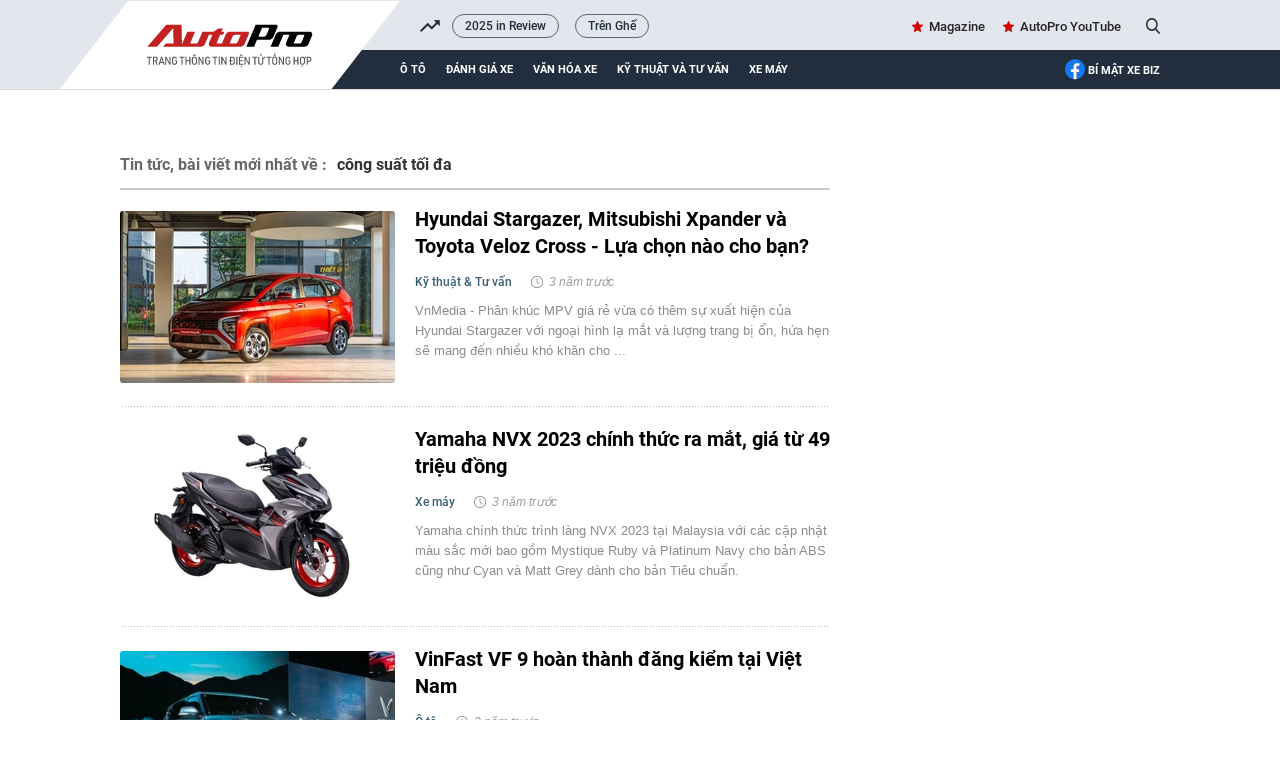

--- FILE ---
content_type: text/html; charset=UTF-8
request_url: https://autopro.com.vn/cong-suat-toi-da.htm
body_size: 22717
content:
<!DOCTYPE html>
<html lang="vi">

<head>
    <meta http-equiv="Content-Type" content="text/html; charset=utf-8" />
    <meta name="viewport" content="width=device-width, initial-scale=1, maximum-scale=5, minimal-ui"/>
    <title>công suất tối đa : Hyundai Stargazer, Mitsubishi Xpander và Toyota Veloz Cross - Lựa chọn nào cho bạn?</title>
    <meta name="description" content="Công suất tối đa : VnMedia - Phân khúc MPV giá rẻ vừa có thêm sự xuất hiện của Hyundai Stargazer với ngoại hình lạ mắt và lượng trang bị ổn, hứa hẹn sẽ mang đến nhiều khó khăn cho Mitsubishi Xpander và Toyota Veloz Cross.">
    <meta name="keywords" content="đông nam á;khu vực Đông Nam Á;thị trường mới nổi;sản phẩm mới;người tiêu dùng;công suất tối đa;hộp số CVT;hộp số tự động;điều hòa tự động;phiên bản mới;Apple Car Play;Thiết kế nội thất">
    <meta name="news_keywords" content="">
    <meta property="og:title" content="công suất tối đa : Hyundai Stargazer, Mitsubishi Xpander và Toyota Veloz Cross - Lựa chọn nào cho bạn?">
    <meta property="og:description" content="Công suất tối đa : VnMedia - Phân khúc MPV giá rẻ vừa có thêm sự xuất hiện của Hyundai Stargazer với ngoại hình lạ mắt và lượng trang bị ổn, hứa hẹn sẽ mang đến nhiều khó khăn cho Mitsubishi Xpander và Toyota Veloz Cross.">
    <meta property="og:type" content="article" />
    <meta property="og:url" content="https://autopro.com.vn/cong-suat-toi-da.htm" />
    <meta property="og:image" content="" />
    <meta property="og:image:type" content="image/jpg" />
    <meta property="og:image:width" content="600" />
    <meta property="og:image:height" content="315" />
    <meta property="twitter:image" content="" />
    <meta property="twitter:card" content="summary_large_image" />
    <link rel="canonical" href="https://autopro.com.vn/cong-suat-toi-da.htm" />
    <link  rel="alternate" media="only screen and(max - width: 640px)"  href="https://m.autopro.com.vn/cong-suat-toi-da.htm" />
    <link rel="alternate" media="handheld" href="https://m.autopro.com.vn/cong-suat-toi-da.htm" />
    <meta name="robots" content="max-image-preview:large,index, follow" />
    <meta http-equiv="refresh" content="3600" />
    <meta name="Language" content="vi" />
    <meta name="distribution" content="Global" />
    <meta name="revisit-after" content="1 days" />
    <meta name="GENERATOR" content="VCCorp.vn">
    <meta name="RATING" content="GENERAL" />
    <link rel="shortcut icon" href="https://static.mediacdn.vn/autopro.com.vn/favicon.ico" type="image/png">
    <meta name="site_path" content="https://autopro.com.vn">
    <meta name="author" content="VCCorp.vn">
    <meta name="og:site_name" content="autopro.com.vn">
    <meta name="copyright" content="Copyright (c) by Công ty cổ phần Vccorp" />
    <meta http-equiv="x-dns-prefetch-control" content="on" />
    <link rel="dns-prefetch" href="https://static.mediacdn.vn/">
    <link rel="dns-prefetch" href="https://autopro8.mediacdn.vn">
    <link rel="dns-prefetch" href="https://autopro56.mediacdn.vn/">
    <meta name="googlebot" content="index, follow, archive, snippet" />
    <meta name="google-site-verification" content="5NwGob21pgt4ekrW6xFXzhUzTrGy0ltkRU-mOjCeyE8" />
    <meta name="alexaVerifyID" content="WGtLfdQ5I66vdyNAnGP2rn_k4gE" />
    <meta property="fb:pages" content="142127115826043" />
    <meta name="apple-mobile-web-app-title" content="Auto" />
    <meta name="application-name" content="Auto" />
    <link rel="apple-touch-icon" sizes="57x57" href="https://autopro8.mediacdn.vn/web_images/auto57.png" />
    <link rel="apple-touch-icon" sizes="60x60" href="https://autopro8.mediacdn.vn/web_images/auto60.png" />
    <link rel="apple-touch-icon" sizes="72x72" href="https://autopro8.mediacdn.vn/web_images/auto72.png" />
    <link rel="apple-touch-icon" sizes="76x76" href="https://autopro8.mediacdn.vn/web_images/auto76.png" />
    <link rel="apple-touch-icon" sizes="114x114" href="https://autopro8.mediacdn.vn/web_images/auto114.png" />
    <link rel="apple-touch-icon" sizes="120x120" href="https://autopro8.mediacdn.vn/web_images/auto120.png" />
    <link rel="apple-touch-icon" sizes="128x128" href="https://autopro8.mediacdn.vn/web_images/auto128.png" />
    <link rel="apple-touch-icon" sizes="144x144" href="https://autopro8.mediacdn.vn/web_images/auto144.png" />
    <link rel="apple-touch-icon" sizes="152x152" href="https://autopro8.mediacdn.vn/web_images/auto152.png" />
    <link rel="apple-touch-icon" sizes="180x180" href="https://autopro8.mediacdn.vn/web_images/auto180.png" />
    <link rel="icon" type="image/png" href="https://autopro8.mediacdn.vn/web_images/auto32.png" sizes="32x32" />
    <link rel="icon" type="image/png" href="https://autopro8.mediacdn.vn/web_images/auto192.png" sizes="192x192" />
    <link rel="icon" type="image/png" href="https://autopro8.mediacdn.vn/web_images/auto96.png" sizes="96x96" />
    <link rel="icon" type="image/png" href="https://autopro8.mediacdn.vn/web_images/auto16.png" sizes="16x16" />
    <script>
    function getMeta(t) { let e = document.getElementsByTagName("meta"); for (let n = 0; n < e.length; n++)if (e[n].getAttribute("name") === t) return e[n].getAttribute("content"); return "" }
    var hdUserAgent = getMeta("uc:useragent");
    var isNotAllow3rd = hdUserAgent.includes("not-allow-ads");
    var isNotAllowAds = hdUserAgent.includes("not-allow-ads");
    var pageSettings = {
        Domain: "https://autopro.com.vn",
        sharefbApiDomain: "https://sharefb.cnnd.vn",
        videoplayer: "https://vcplayer.mediacdn.vn",
        VideoToken: "[base64]",
        commentSiteName: "autopro",
        DomainUtils: "https://utils3.cnnd.vn",
        imageDomain: "https://autopro8.mediacdn.vn",
        DomainApiVote: "https://eth.cnnd.vn",
        DOMAIN_API_ANSWER: "https://eth.cnnd.vn",
        allow3rd: true && !isNotAllow3rd,
        allowAds : true && !isNotAllow3rd
    }

    DomainConfig = {
        AjaxDomain: "https://autopros.cnnd.vn",
        LinkSuggestVideoXML: "https%3A%2F%2Fautopros.cnnd.vn%2Fhandlers%2Fvideo%2FListVideoXML.ashx%3F_videoId%3D",
        QuizEmbed: "https://ims.mediacdn.vn/micro/widget/dist/plugins/quiz-embed.js" //Quiz beta
    };
    function loadJsAsync(jsLink, callback, callbackEr) {
        var scriptEl = document.createElement("script");
        scriptEl.type = "text/javascript";
        scriptEl.async = true;
        if (typeof callback == "function") {
            scriptEl.onreadystatechange = scriptEl.onload = function () {
                callback();
            };
        }
        scriptEl.src = jsLink;
        if (typeof callbackEr != "undefined") {
            scriptEl.setAttribute('onerror', callbackEr);
        }
        if (scriptEl) {
            var _scripts = document.getElementsByTagName("script");
            var checkappend = false;
            for (var i = 0; i < _scripts.length; i++) {
                if (_scripts[i].src == jsLink)
                    checkappend = true
            }
            if (!checkappend) {
                var head = document.getElementsByTagName('head')[0];
                head.appendChild(scriptEl);
            }
        }
    }
    function loadCss(t) {
        var e = document.getElementsByTagName("head")[0], s = document.createElement("link");
        s.rel = "stylesheet", s.type = "text/css", s.href = t, s.media = "all", e.appendChild(s)
    }
    function checkRunInitScroll() {
        if (typeof runinitscroll != "undefined" && runinitscroll.length >= 1) {
            runinitscroll[0]();
            var len = runinitscroll.length;
            var arr = [];
            for (var i = 1; i < len; i++) {
                arr.push(runinitscroll[i]);
            }
            runinitscroll = arr;
        }
        window.setTimeout(function () {
            checkRunInitScroll();
        }, 1);
    }
    setTimeout(function () {
        let e = !1;

        let runInitScrollTimeout = pageSettings.allow3rd ? 1 : 3000;

        function t() {
            try {
                e || (e = !0, document.removeEventListener("scroll", t), function () {
                    let e = document.createElement("script");
                    e.async = !0, e.setAttribute("data-ad-client", ""), document.head.appendChild(e), e.src = ""
                }(), document.removeEventListener("mousemove", t), document.removeEventListener("mousedown", t), document.removeEventListener("touchstart", t)), setTimeout(function () {
                    checkRunInitScroll();
                }, runInitScrollTimeout)

            } catch (err) {
                console.log("init --" + err);
            }
        }
        document.addEventListener("scroll", t, { passive: true }), document.addEventListener("mousemove", t), document.addEventListener("mousedown", t), document.addEventListener("touchstart", t, { passive: true }), document.addEventListener("load", function () {
            document.body.clientHeight != document.documentElement.clientHeight && 0 == document.documentElement.scrollTop && 0 == document.body.scrollTop || t()
        })
    }, 1);
</script>

    <style>
    *{margin:0;padding:0;box-sizing:border-box;font-weight:400}*{margin:0;padding:0;box-sizing:border-box;font-weight:400}ul{list-style-type:none}a{text-decoration:none}img{display:block}.clearfix{clear:both}.fl{float:left}.fr{float:right}.sprite{background-image:url(https://static.mediacdn.vn/autopro/web_images/sprite-autoprov3.png)}.bdbt{background:url(https://static.mediacdn.vn/autopro/web_images/border_bottom.jpg) repeat-x;height:8px;display:block}.mgt15{margin-top:15px!important}.mgr20{margin-right:20px}.mgt28{margin-top:28px!important}.mgb28{margin-bottom:28px!important}.w1040{width:1040px;margin:0 auto}.w710{width:710px}.w300{width:300px}.img275x172{width:275px;height:172px}.img470x295{width:470px;height:295px}.img224x140{width:224px;height:140px}.img191x119{width:191px;height:119px}.Autopro-scrolltop{background:url(https://static.mediacdn.vn/autopro/web_images/scrollTotop.png) -4px -3px no-repeat;width:50px;height:50px;opacity:.7;position:fixed;cursor:pointer;bottom:325px;right:20px;-ms-filter:"alpha(opacity=50)";-moz-opacity:0.7;-khtml-opacity:0.7;z-index:9999;display:none}#autopro-header{width:100%;height:auto;background-color:#e4e6ed;overflow:hidden;border-bottom:1px solid #dbdbdb}#autopro-header .top{width:100%;height:33px;float:left}#autopro-header .bottom{width:100%;height:39px;background-color:#222d3e;padding-left:280px;position:relative;float:left}#autopro-header .bottom::after{content:"";width:100%;height:40px;background-color:#222d3e;position:absolute;right:-1040px}#autopro-header .top .logo-autopro{height:72px;position:relative;z-index:10;display:block}#autopro-header .top .logo-autopro:before{width:344px;height:90px;display:block;z-index:11;content:"";position:absolute;background-image:url(https://static.mediacdn.vn/autopro/web_images/autopro_logo_22032023.svg);top:0;left:-61px;background-size:contain;background-repeat:no-repeat}#autopro-header .top .action{line-height:33px}#autopro-header .top .action ul li{float:left;margin-left:16px}#autopro-header .top .action ul li .icon-search{background-position:-243px -219px;width:14px;height:16px;display:inline-block;position:relative;top:3px;padding:0;border-right:none;margin-left:5px;cursor:pointer}#autopro-header .bottom ul li{float:left;text-align:center}#autopro-header .bottom ul li a{color:#fff;font:normal 13px Roboto-Bold;text-transform:uppercase;margin-right:20px;display:block;padding:12.5px 0}#autopro-header .bottom ul li h1 a{border-bottom:4px solid #ce0000;padding:8.5px 0;margin-top:4px;display:-webkit-box}#tvideo .txemayx{margin-right:0!important}#autopro-footer{margin-top:38px}#autopro-footer .menu{position:relative;height:46px}#autopro-footer .menu::before{content:"";background:url(https://static.mediacdn.vn/autopro/web_images/gachcheo.png);width:100%;height:3px;display:inline-block;position:absolute;left:0;top:0}#autopro-footer .menu::after{content:"";background:url(https://static.mediacdn.vn/autopro/web_images/gachcheo.png);width:100%;height:3px;display:inline-block;position:absolute;left:0;bottom:0}#autopro-footer .menu ul li{float:left;height:46px;line-height:46px;padding:0 28px}#autopro-footer .menu ul li a{color:#1e2a32;font:normal 13px/18px Roboto-Medium;text-transform:uppercase}#autopro-footer .menu ul li .icon-home{background:url(https://static.mediacdn.vn/autopro/web_images/sprite-autoprov3.png) no-repeat -206px -29px;width:22px;height:22px;display:inline-block;position:relative;left:0;top:8px}#autopro-footer .menu ul li .expand-menu{left:0;top:8px;width:35px;height:35px;background:rgba(30,30,37,.5);display:inline-block;position:relative;float:right;margin-top:-3px}#autopro-footer .menu ul li .expand-menu:after{position:absolute;top:15px;left:11px;width:0;height:0;background:0 0;border-left:7px solid transparent;border-right:7px solid transparent;border-bottom:7px solid #fff;content:"";border-radius:4px}#autopro-footer .footer-info{display:flex;margin-top:30px;margin-bottom:21px}#autopro-footer .footer-info .qleft{width:305px;margin-right:46px}#autopro-footer .footer-info .qmiddle{width:395px;margin-right:90px}#autopro-footer .footer-info .qright{width:195px}#autopro-footer .footer-info p{color:#292627;font:normal 13px/20px Arial}#autopro-footer .footer-info .logo-company{background:url(https://static.mediacdn.vn/autopro/web_images/sprite-autoprov3.png) no-repeat 0 -137px;width:120px;height:58px;display:inline-block;position:relative;left:0;top:8px}.btn-messenger-lightbox{display:inline-flex;margin-top:15px;height:24px;padding:0 15px;background:#0084ff;font-size:12px;font-weight:700;color:#fff;text-decoration:none;line-height:24px;text-transform:uppercase;border-radius:2px;-webkit-border-radius:2px;-moz-border-radius:2px;margin-right:10px}.btn-messenger-lightbox .messenger-icon{display:block;margin-right:5px;width:12px;flex-shrink:0;margin-top:2px}.box_search{position:relative}.box_search .searchInput{float:right;display:none;position:absolute;width:200px;height:30px;border-radius:25px;border:1px solid #cecece;right:26px;top:1px;color:#464646;padding-left:16px;background:#fffef5;box-shadow:0 0 15px 0 #d4d4d4;font:normal 13px Roboto-Medium;padding:7px;overflow:hidden}#tvideo{float:right!important}.h1logo{display:inline-block}.text-magazine a,.text-youtube a{font:normal 13px Roboto-Medium;color:#262626;position:relative}.text-magazine a:before{background-position:-299px -31px;width:11px;height:11px;display:inline-block;content:"";position:absolute;background-image:url(https://static.mediacdn.vn/autopro/web_images/sprite-autoprov3.png);top:2px;left:-17px}.text-youtube a:before{width:22px;height:15px;display:inline-block;content:"";position:absolute;background-image:url(https://static.mediacdn.vn/images/sm_youtube_icon.png);top:13px;left:-28px}.txemayx{text-transform:inherit}#search_keyword{cursor:text}#append-stream a,.boxhighlight .listnews a,.highlight .qleft a,.listnews a,.lstnews ul li a,.special-news a,.time-line-detail-noibattrangchu a{position:relative;display:inherit}.topnews{margin-top:30px}.boxhighlight{width:495px;padding-right:24px;border-right:solid 1px #d5dbe4}.boxhighlight .titlebox{color:#000;font:normal 18px/24px RobotoCondensed-Bold;text-transform:uppercase;border-bottom:solid 3px #c41919;padding-bottom:6px;padding-right:23px;position:relative}.boxhighlight .titlebox::after{content:'';position:absolute;width:32px;height:31px;background:#fff;border-left:solid 1px #e7e7e7;display:block;transform:skew(-40deg);top:0;right:-46px}.boxhighlight .subcate{height:34px;border-bottom:solid 1px #e2e2e2}.boxhighlight .subcate ul li{float:left;margin-top:4px;padding-right:10px}.boxhighlight .subcate ul li:after{content:'';width:1px;height:12px;background-color:#cfcfcf;display:block;float:right;margin-left:10px;margin-top:4px}.boxhighlight .subcate ul li:last-child:after{content:none}.boxhighlight .subcate ul li:last-child{padding-right:0;border-right:none}.boxhighlight .subcate ul li .catename{color:#9e9e9e;font:normal 13px/22px Roboto-Medium}.boxhighlight .listnews .bignews{display:inline-block;margin-top:18px;margin-bottom:22px}.boxhighlight .listnews .bignews .title{color:#000;font:normal 25px/30px Roboto-Bold}.boxhighlight .listnews .smallnews ul li{float:left;width:224px;margin-right:22px}.boxhighlight .listnews .smallnews ul li a,.boxhighlight .listnews .smallnews ul li img{display:block;width:100%}.boxhighlight .listnews .smallnews ul li:nth-child(2n){margin-right:0}.boxhighlight .listnews .smallnews ul li .title{color:#252525;font:normal 14px/19px Roboto-Medium;margin-top:13px;display:block}.boxmostview{width:215px;padding-left:24px;background-image:url('https://static.mediacdn.vn/autopro/web_images/layer-viewmore.png');background-repeat:no-repeat}.boxmostview .titlebox{color:#020202;font:normal 15px/22px RobotoCondensed-Bold;text-transform:uppercase;padding-left:20px;position:relative}.boxmostview .titlebox::before{content:'';background:url(https://static.mediacdn.vn/autopro/web_images/sprite-autoprov3.png) no-repeat -298px -30px;width:13px;height:13px;position:absolute;left:0;top:2px}.boxmostview .bignews{margin-top:25px}.boxmostview .bignews .title{color:#000;font:normal 17px/21px Roboto-Bold;margin:15px 0 13px;display:block}.boxmostview .smallnews{margin-top:15px}.boxmostview .smallnews ul li{padding:17px 0 12px 19px;border-top:solid 1px #dedede;display:block;position:relative}.boxmostview .smallnews ul li::before{content:'';background:url(https://static.mediacdn.vn/autopro/web_images/sprite-autoprov3.png) no-repeat -344px -9px;width:6px;height:10px;position:absolute;left:2px;top:25px}.boxmostview .smallnews ul li .title{color:#282828;font:normal 13px/17px Roboto-Medium}.info{margin-bottom:10px;display:inline-block}.info .zonename{color:#385f73;font:normal 12px/18px Roboto-Medium}.info .timeago{color:#9e9e9e;font:normal 12px/18px Arial;position:relative;padding-left:18px;font-style:italic}.info .timeago::before{content:'';background:url(https://static.mediacdn.vn/autopro/web_images/sprite-autoprov3.png) no-repeat -230px -6px;width:14px;height:14px;display:inline-block;position:absolute;left:0;top:1px}.sapo{color:#8c8c8c;font:normal 13px/20px Arial}.boxmostview .slimScrollBar{width:4px!important;opacity:.4!important;background-color:rgba(0,0,0,.52)!important;right:-15px!important}.boxmostview .slimScrollDiv{overflow:visible!important}.qleft{overflow:hidden}.qleft img{max-width:100%}.stream-timeline{margin-top:30px}.lstnews ul li{padding:24px 0;display:inline-block;width:100%;position:relative}.lstnews ul li:after{width:710px;height:1px;background-image:url('https://static.mediacdn.vn/autopro/web_images/line-stream.png');background-repeat:repeat-x;content:'';position:absolute;bottom:0;left:0}.lstnews ul li:first-of-type{padding-top:0}.lstnews ul li:last-of-type{border-bottom:none}.lstnews ul li img{border-radius:3px}.lstnews ul li .title{color:#000;font:normal 20px/27px Roboto-bold;margin-bottom:12px;display:block;margin-top:-5px}.lstnews ul li .info{margin-bottom:10px;display:inline-block}.lstnews ul li .info .zonename{color:#385f73;font:normal 12px/18px Roboto-Medium}.lstnews ul li .info .timeago{color:#9e9e9e;font:normal 12px/18px Arial;position:relative;padding-left:18px;margin-left:10px;font-style:italic}.lstnews ul li .info .timeago::before{content:'';background:url(https://static.mediacdn.vn/autopro/web_images/sprite-autoprov3.png) no-repeat -230px -6px;width:14px;height:14px;display:inline-block;position:absolute;left:0;top:1px}.lstnews ul li .sapo{color:#8c8c8c;font:normal 13px/20px Arial;margin-left:295px}.swiper-wrapper{position:relative;width:100%;height:100%;z-index:1;display:-webkit-box;display:-moz-box;display:-ms-flexbox;display:-webkit-flex;display:flex;-webkit-transition-property:-webkit-transform;-moz-transition-property:-moz-transform;-o-transition-property:-o-transform;-ms-transition-property:-ms-transform;transition-property:transform;-webkit-box-sizing:content-box;-moz-box-sizing:content-box;box-sizing:content-box}.swiper-container-android .swiper-slide,.swiper-wrapper{-webkit-transform:translate3d(0,0,0);-moz-transform:translate3d(0,0,0);-o-transform:translate(0,0);-ms-transform:translate3d(0,0,0);transform:translate3d(0,0,0)}.swiper-slide{-webkit-flex-shrink:0;-ms-flex:0 0 auto;flex-shrink:0;width:100%;height:100%;position:relative}.fb-loading-wrapper{padding:25px 0}.btn-view-more{color:#292627;background-color:#fff;font:normal 15px/45px Roboto-Bold;text-transform:uppercase;width:169px;height:45px;border:solid 1px #dfdfdf;border-radius:3px;display:block;text-align:center;margin:auto;margin-top:20px;position:relative;margin-bottom:20px}.btn-view-more::before{content:"";background:url(https://static.mediacdn.vn/autopro/web_images/sprite-autoprov3.png) no-repeat -449px -7px;width:18px;height:14px;display:inline-block;position:absolute;right:20px;top:16px}.btn-view-more::after{content:"";background-color:#e7e7e7;width:167px;height:4px;border-bottom-left-radius:5px;border-bottom-right-radius:5px;position:absolute;bottom:-5px;left:0}.btn-view-more{cursor:pointer}#autopro-header .top{display:flex;justify-content:space-between;height:50px;position:relative}#autopro-header .top .logo-autopro::before{width:344px;height:90px;display:block;z-index:11;content:"";position:absolute;background-image:url(https://static.mediacdn.vn/autopro/web_images/autopro_logo_22032023.svg);top:0;left:-61px;background-size:contain;background-repeat:no-repeat}.header .top .trending{flex:1;margin-left:332px;margin-right:16px;overflow:hidden;position:relative}.header .top .trending-icon{position:absolute;left:300px;width:20px;height:calc(100% - 2px);top:2px}.header .top .trending-icon::before{display:block;width:20px;height:100%;background:url(https://static.mediacdn.vn/autopro/web_images/trending_up_1.png) no-repeat center center,#e4e6ed;position:absolute;content:''}.header .top .trending ul{display:flex;align-items:center}.header .top .trending ul li{width:auto;height:auto}.header .top .trending ul li a{font-family:Roboto-Medium;font-style:normal;font-weight:400;font-size:12px;line-height:15.6px;color:#222d3e;border:1px solid rgba(34,45,62,.7);border-radius:16px;padding:4px 12px;margin-right:16px}.header .top .action{display:flex;align-items:center}
</style>
<script type="text/javascript">
    if (!pageSettings.allow3rd) {
        (runinitscroll = window.runinitscroll || []).push(function () {
            loadCss("https://static.mediacdn.vn/autopro.com.vn/web_css/20240223/unused.autopro.list.min.css");
        });
    } else if (!isNotAllow3rd) {
        loadCss("https://static.mediacdn.vn/autopro.com.vn/web_css/20240223/unused.autopro.list.min.css");
    }
</script>


<style>
    .cover_tag{
        padding-top: 10px;
    }
    .cover_tag img{
        width: 100%;
        object-fit: cover;
    }
    .tags-title h1{
        text-transform: unset;
    }
</style>

<script type="application/ld+json">
{
    "@context" : "http://schema.org",
    "@type": "WebSite",
    "name":"công suất tối đa",
    "alternateName": "công suất tối đa",
    "url":"https://autopro.com.vn/cong-suat-toi-da.htm"
}
</script>
<!-- GOOGLE BREADCRUMB STRUCTURED DATA -->
<script type="application/ld+json">
{
"@context": "http://schema.org",
"@type": "BreadcrumbList",
"itemListElement": [
    {
        "@type": "ListItem",
        "position": 1,
        "item": {
            "@id": "https://autopro.com.vn",
            "name": "Trang chủ"
        }
    },{
        "@type": "ListItem",
        "position": 2,
        "item": {
            "@id": "https://autopro.com.vn/cong-suat-toi-da.htm",
            "name": "công suất tối đa "
        }
    }
]
}
</script>
<script type="application/ld+json">
{
    "@context": "http://schema.org",
    "@type": "Organization",
        "name":"autopro.com.vn",
        "url": "https://autopro.com.vn/",
         "logo": "https://static.mediacdn.vn/autopro/web_images/auto-1200x630.jpg",
        "email": "mailto: info@autopro.com.vn",
         "sameAs":[
                 "https://www.facebook.com/autoprovn"
                    ,"https://www.youtube.com/channel/UCrlGFgBzunJj0ZkHcVyukww"
                ],

    "contactPoint": [{
        "@type": "ContactPoint",
        "telephone": "02439743410",
        "contactType": "customer service"
        }],
    "address": {
    "@type": "PostalAddress",
    "addressLocality": "Thanh Xuân",
    "addressRegion": "Hà Nội",
    "addressCountry": "Việt Nam",
    "postalCode":"100000",
    "streetAddress": "Tầng 21, Tòa nhà Center Building - Hapulico Complex, Số 1 Nguyễn Huy Tưởng"
    }
    }
</script>
<script type="text/javascript">
    var _ADM_Channel = '%2ftag%2fcong-suat-toi-da%2f';
</script>
    <style>
        #admzone77 {
            min-height: 90px;
        }

        #admzone78 {
            min-height: 600px;
        }

        .source {
            display: none;
        }

        .mgb15 {
            margin-bottom: 15px;
            width: 1040px;
            margin: auto;
        }
        .lstnews ul {
            padding: 5px 0;
        }
        /*#autopro-header .top .logo-autopro::before {*/
        /*    width: 365px;*/
        /*    height: 106px;*/
        /*    display: block;*/
        /*    z-index: 11;*/
        /*    content: "";*/
        /*    position: absolute;*/
        /*    background-image: url('https://static.mediacdn.vn/thumb_w/628/autopro.com.vn/web_images/theme-tet-auto2.gif');*/
        /*    top: 0;*/
        /*    left: -85px;*/
        /*    background-size: contain;*/
        /*    background-repeat: no-repeat;*/
        /*}*/
        img {
            image-rendering: -webkit-optimize-contrast;
            color: transparent;
        }
        .box_search .searchInput{
            z-index: 999!important;
        }
        input#search_keyword:focus {
            border: 2px solid #464646;
            color: #464646;
        }
        .fancybox-container{
            z-index: 99999999!important;
        }
    </style>
    <style>
    @media (max-width: 1024px) {
        #admWrapsite,.wrapper-body,.w1040,.lstnews ul li:after{max-width: 100%;}
        .mainsection{padding: 0 15px;}
        .mainsection .mainsection{padding: 0;}
        .w710{width: calc(100% - 300px);}

        .mainsection .highlight .qleft{margin-right: 0;}
        .mainsection .highlight .qleft .bignews {
            width: calc(100% - 160px);
            padding: 0 15px;
        }
        .img519x324 {max-width: 100%; height: auto;}
        .qleft .lstnews{padding-right: 15px;}
        .boxvideo{padding-right: 12px;}
        .bigvideo .VCSortableInPreviewMode[type="VideoStream"]{width: 60%; max-width: 100%;}
        .boxvideo .bigvideo .info{width: 40%;}
        .boxvideo .smallvideo ul{
            display: grid;
            grid-template-columns: repeat(4,1fr);
            gap: 10px;
        }
        .boxvideo .smallvideo ul li{
            width: auto;
            margin-right: 0;
        }
        .boxvideo .smallvideo .img165x104{max-width: 100%;}
        #autopro-header .top,#autopro-header .bottom{padding-right: 15px;}
        .qleft .pushed{padding-right: 12px;}
        .boxvideo .smallvideo{max-width: 100%;}
        .boxvideo .smallvideo ul li{width: auto !important; margin-right: 0 !important;}
        .boxembed{padding-right: 12px;}
        .name-news-forcus,.news-extra .sapo{width: calc(100% - 128px);}
        .bigvideo .VCSortableInPreviewMode[type="VideoStream"]{max-width: 100%;}
        .footer-info{padding: 0 15px;}

        .boxhighlight{width: 70%; padding-right: 15px;}
        .boxmostview{width: 30%; padding: 0 15px;}
        .img470x295,.img191x119{max-width: 100%; height: auto;}
        .boxhighlight .smallnews ul{
            display: grid;
            grid-template-columns: repeat(2,1fr);
            gap: 10px;
        }
        .boxhighlight .listnews .smallnews ul li{width: auto; margin-right: 0;}
        .boxcontent{
            padding: 30px 15px;
        }
        .boxcontent.w1040.size-s .qleft.w650{
            width: calc(100% - 300px);
            margin-right: 0;
            padding-right: 2%;
        }
        .boxcontent.w1040.size-s .content-body.size-content-s{max-width: 100%;}
        .mxhsingle2 {display: none;}
        .mainsection  .qleft.w650{width: calc(100% - 300px);}
        .mainsection .highlight .bignews{width: calc(100% - 146px);}
        .maindetail .relatednews ul li .relatedtitle{max-width: 100%;}
        .admicro{max-width: 100%;}
        .img508x318{max-width: 100%;}
        .timkiemtxt{max-width: calc(100% - 88px);}

        .boxcontent.w1040.size-LL .qleft.w650,.boxcontent.w1040.size-LL .wp1000,.boxcontent.w1040.size-LL{max-width: 100%;}
        .boxcontent.w1040.size-LL .VCSortableInPreviewMode[type="Photo"][allow-zoom=true]{width: 100% !important; margin: 0 !important;}

        .boxcontent.w1040.size-LL .qleft.w650{width: calc(100% - 330px); margin: 0;}
        .boxcontent.w1040.size-LL .VCSortableInPreviewMode[type=Photo]{margin: 0 !important; max-width: 100% !important;}
        .boxcontent.w1040.size-LL .VCSortableInPreviewMode.alignJustify{max-width: 100%; margin: 0;}
        .boxcontent.w1040.size-LL .news-details{max-width: 100%;}
        .boxcontent.w1040.size-LL .contentbody{max-width: 100%;}
        .boxcontent.w1040.size-LL .content-news-detail .VCSortableInPreviewMode[type="VideoStream"]{max-width: 100% !important; margin-left: 0 !important;}
        .boxcontent.w1040.size-LL .VideoCMS_Caption p,.boxcontent.w1040.size-LL .news-details{max-width: 100%;}
        .boxcontent.w1040.size-LL #sectionComment .bdbt.w650, .boxcontent.w1040.size-LL.pageDetail .bdbt.w650{max-width: 100%;}
        .boxcontent.w1040.size-LL .time-line-detail-noibattrangchu, .boxcontent.w1040.size-LL .timeline-detail-docthem{max-width: 100%;}

        .mainsection .boxcontent.size-LL .img491x306{max-width: 100%; height: auto;}
        .mainsection .boxcontent.size-LL .highlight .bignews{width: calc(100% - 160px); padding: 0 0 0 15px;}
        .boxcontent.w1040.size-LL .qleft:before{display: none;}

        .detail-container-full .VCSortableInPreviewMode.alignCenterOverflow, .detail-container-full .widget-box.alignCenterOverflow{
            width: auto !important;
            max-width: 100% !important;
            margin-left: 0 !important;
        }

    }

    @media (max-width: 820px) {
        .img275x172{
            width: 100%;
            height: auto;
        }
        .lstnews ul li a{width: 100%;}
        .lstnews ul li .sapo {margin-left: 0;}
        .boxvideo .smallvideo ul {
            grid-template-columns: repeat(2,1fr);
        }
        .boxvideo .smallvideo .img165x104 {
            height: auto;
            width: 100%;
        }
        .boxvideo .bigvideo{height: auto !important;}
        .boxvideo .bigvideo .info{
            height: auto !important;
            width: 100% !important;
            position: relative !important;
        }
        .boxembed{flex-wrap: wrap;}
        .tinhay{padding-right: 0; width: 100%;}
        .danhgiaxe{
            padding: 25px 15px;
            margin-top: 30px;
        }
        .header .top .trending-icon{left: 270px;}
        .header .top .trending{margin-left: 300px;}
        .docnhieunhat{max-width: 100%;}
        .docnhieunhat .listnews ul{max-width: 93%;}
        #autopro-header .bottom ul li a{margin-right: 12px;}
        .pushed{overflow: hidden; max-width: 100vw;}
        #autopro-header .bottom{padding-left: 250px;}
        .boxhighlight{width: 100%; border-right: none;}
        .boxmostview {
            width: 100%;
            padding: 0;
            margin-top: 40px;
        }
        .mainsection .highlight .qleft .bignews .title{
            font-size: 20px;
            line-height: 26px;
        }
        .boxhighlight .listnews .bignews .title{
            font-size: 22;
            line-height: 28px;
        }
        .boxcontent.w1040.size-s .cungchuyenmuc .listnews ul li{
            width: auto;
            margin-right: 0;
        }
        .boxcontent.w1040.size-s .cungchuyenmuc .listnews ul{
            display: grid;
            grid-template-columns: repeat(2, 1fr);
            gap: 10px;
        }
        .boxcontent .qleft .img491x306{
            max-width: 100%;
            height: auto;
        }
        .mainsection .highlight .bignews .title{
            font-size: 20px;
            line-height: 26px;
        }
        .lstnews ul li img{margin-bottom: 10px;}
        .lstnews ul li .title{margin-bottom: 5px;}
        .lstnews ul li .info .timeago{margin-left: 0;}
        .boxmostview .bignews{
            display: flex;
            gap: 12px;
        }
        .boxmostview .bignews h3{
            width: calc(100% - 191px);
        }
        .boxcontent.w1040.size-LL .timeline-detail-cungchuyenmuc .cungchuyenmuc .listnews li{width: auto; margin-right: 0;}
        .boxcontent.w1040.size-LL .timeline-detail-cungchuyenmuc .cungchuyenmuc .listnews ul{
            display: grid;
            grid-template-columns: repeat(2,1fr);
            gap: 12px;
        }
        .mainsection .highlight .bignews .sapo{display: none;}
        .maindetail .info{
            width: 100%;
            margin-bottom: 5px;
        }
        .fb-like,.kbwcs-fb{float: left;}
    }
</style>
</head>
<body>
<script>
    if (pageSettings.allow3rd) {
        (function () {
            var img = new Image();
            var pt = (document.location.protocol == "https:" ? "https:" : "https:");
            img.src = pt + '//lg1.logging.admicro.vn/ftest?url=' + encodeURIComponent(document.URL);
            var img1 = new Image();
            img1.src = pt + '//amcdn.vn/ftest?url=' + encodeURIComponent(document.URL);
        })();
    }
</script>

<script>
    if (pageSettings.allow3rd) {
        (function (a, b, d, c, e) {
            a[c] = a[c] || [];
            a[c].push({"atm.start": (new Date).getTime(), event: "atm.js"});
            a = b.getElementsByTagName(d)[0];
            b = b.createElement(d);
            b.async = !0;
            b.src = "//deqik.com/tag/corejs/" + e + ".js";
            a.parentNode.insertBefore(b, a)
        })(window, document, "script", "atmDataLayer", "ATMIX7C16CAM7");
    }
</script>
<amp-script layout="container" src="http://gamek4.mediacdn.vn/web_js/specialtag.min.10.0.js">
</amp-script>
<!-- Google Tag Manager -->
<script>
    if (pageSettings.allow3rd) {
        (function (w, d, s, l, i) {
            w[l] = w[l] || [];
            w[l].push({
                'gtm.start':
                    new Date().getTime(), event: 'gtm.js'
            });
            var f = d.getElementsByTagName(s)[0],
                j = d.createElement(s), dl = l != 'dataLayer' ? '&l=' + l : '';
            j.async = true;
            j.src =
                'https://www.googletagmanager.com/gtm.js?id=' + i + dl;
            f.parentNode.insertBefore(j, f);
        })(window, document, 'script', 'dataLayer', 'GTM-KKWGGXZ');
    }
</script>
<!-- End Google Tag Manager -->
<script>
    if (pageSettings.allow3rd) {
        (function () {
            function e(f, b, c) {
                var a = document.createElement("script");
                a.type = "text/javascript";
                a.async = !0;
                a.src = f;
                2 <= arguments.length && (a.onload = b, a.onreadystatechange = function () {
                    4 != a.readyState && "complete" != a.readyState || b()
                });
                a.onerror = function () {
                    if ("undefined" != typeof c) try {
                        c()
                    } catch (g) {
                    }
                };
                document.getElementsByTagName("head")[0].appendChild(a)
            }

            function d() {
                "undefined" == typeof window.ADMStorageFileCDN ? setTimeout(function () {
                    d()
                }, 500) : "undefined" != typeof window.ADMStorageFileCDN.corejs && "undefined" !=
                    typeof window.ADMStorageFileCDN.chkCorejs && 0 == window.ADMStorageFileCDN.chkCorejs && (window.ADMStorageFileCDN.chkCorejs = !0, e(window.ADMStorageFileCDN.corejs))
            }

            d()
        })();
        (function (a, b, d, c, e) {
            a[c] = a[c] || [];
            a[c].push({"atm.start": (new Date).getTime(), event: "atm.js"});
            a = b.getElementsByTagName(d)[0];
            b = b.createElement(d);
            b.async = !0;
            b.src = "//dest.modestsunf.com/tag/corejs/" + e + ".js";
            a.parentNode.insertBefore(b, a)
        })(window, document, "script", "atmDataLayer", "ATMCJK8THL1VV");
    }
</script>

<!-- Google Tag Manager -->
<script>
    if (pageSettings.allow3rd) {
        (function (w, d, s, l, i) {
            w[l] = w[l] || [];
            w[l].push({
                'gtm.start':
                    new Date().getTime(), event: 'gtm.js'
            });
            var f = d.getElementsByTagName(s)[0],
                j = d.createElement(s), dl = l != 'dataLayer' ? '&l=' + l : '';
            j.async = true;
            j.src =
                'https://www.googletagmanager.com/gtm.js?id=' + i + dl;
            f.parentNode.insertBefore(j, f);
        })(window, document, 'script', 'dataLayer', 'GTM-N95Q972');
    }
</script>
<!-- End Google Tag Manager -->
<script>
            var arrAdmZone = [];
            function initArrAdmZone(from) {
                const zoneElements = document.querySelectorAll('zone[id]:not(.pushed),div[id^=admzone]:not(.pushed),div[id^=zone]:not(.pushed)');

                for (const zone of zoneElements) {
                    const adsId = zone.getAttribute('id');
                    arrAdmZone.push(adsId);
                    zone.classList.add('pushed');
                }

                console.log('initArrAdmZone ' + from, arrAdmZone);
            }

            document.addEventListener("DOMContentLoaded", function () {
                initArrAdmZone("DOMContentLoaded");
            });

            (runinit = window.runinit || []).push(function () {
                $(document).ajaxComplete(function () {
                    initArrAdmZone('document ajaxComplete');
                });
            });
        </script>
    <script>
        var arfAsync = arfAsync || [];
        var admicroAD = admicroAD || {};
        admicroAD.unit = admicroAD.unit || [];
        if (pageSettings.allow3rd) {
            loadJsAsync('https://static.amcdn.vn/tka/cdn.js');
            loadJsAsync('https://media1.admicro.vn/cms/Arf.min.js',"", callbackEr = "window.arferrorload = true;");
            loadJsAsync('https://media1.admicro.vn/core/admcore.js',"", callbackEr = "window.arferrorload = true;");
            loadJsAsync('https://sentry.mediacdn.vn/raven.min.js');
            loadJsAsync('https://autopro8.mediacdn.vn/web_js/logchautopro.js');
        }
    </script>
    <script>
        if (pageSettings.allow3rd) {
            (function () {
                var img = new Image();
                var pt = (document.location.protocol == "https:" ? "https:" : "https:");
                img.src = pt + '//lg1.logging.admicro.vn/ftest?url=' + encodeURIComponent(document.URL);
                var img1 = new Image();
                img1.src = pt + '//amcdn.vn/ftest?url=' + encodeURIComponent(document.URL);
            })();
        }
    </script>
<div id="back-to-top" class="Autopro-scrolltop" style="display: block; bottom: 33%"></div>
<div id="admWrapsite" class="container">
    <div class="wrapper-body clearfix">
        <style>
    .text-youtube a:before {
    display: none;
}
.text-youtube a {
        display: flex !important;
    align-items: center;
    gap: 5px;
    bottom: 6px;
}
</style>
<div class="headeroutside" style="overflow: hidden; padding: 10px 0px;position: relative; top: -10px;">
    <div class="header" id="autopro-header">
        <div class="w1040">
            <div class="top">
                                        <div class="h1logo">
                        <a href="/" title="Autopro" class="logo-autopro">
                        </a>
                    </div>
                    


                    <div class="trending-icon">

                    </div>
                    <div class="swiper trending-wrapper trending">
                        <ul class="swiper-wrapper list-khwtht clearfix">
                        </ul>
                    </div>

                    <div class="action fr">
                        <ul>
                            <li class="text-magazine">
                                <a href="/magazine.chn" title="Magazine">Magazine</a>
                            </li>
                            <li class="text-magazine" style="margin-left: 35px;">
                                <a href="https://www.youtube.com/@AutoPro2008/videos" title="AutoPro YouTube">AutoPro YouTube</a>
                            </li>
                            <li class="box_search header-search">
                                <input id="search_keyword" contenteditable="true" placeholder="Nhập nội dung tìm kiếm ..." class="searchInput txt-search"></input>
                                <button class="btn-search" style="border:none" name="search" title="Search"></button>
                                <span class="icon-search sprite" id="btnSearch"></span>
                            </li>
                        </ul>
                    </div>
            </div>
            <style>
                #autopro-header .bottom ul li a {
                    font-size: 11px !important;
                }
            </style>
            <div class="bottom">
                <ul>
                    <li id="homesticky" style="display: none;">
                        <a href="/" class="txtxemayx" title="Autopro">
                            <i>
                                <svg width="12px" height="12px">
                                    <path fill-rule="evenodd" fill="rgb(255, 255, 255)"
                                        d="M-0.000,12.000 L4.000,12.000 L4.000,7.000 L8.000,7.000 L8.000,12.000 L12.000,12.000 L12.000,4.000 L6.000,-0.000 L-0.000,4.000 L-0.000,12.000 Z">
                                    </path>
                                </svg>
                            </i>
                        </a>
                    </li>
                    <li id="h24">
                        <a href="/o-to.chn" class="txtxemayx" title="Ô tô">Ô tô</a>
                    </li>
                    <li id="h38">
                        <a href="/danh-gia-xe.chn" title="Đánh giá xe" class="txemayx">Đánh giá xe</a>
                    </li>
                    <li id="h22">
                        <a href="/van-hoa-xe.chn" title="Văn hóa xe" class="txemayx">Văn hóa xe</a>
                    </li>
                    <li id="h49">
                        <a href="/ky-thuat-tu-van.chn" title="Kỹ thuật và tư vấn" class="txemayx">Kỹ thuật và tư vấn</a>
                    </li>





                    <li id="h50">
                        <a href="/xe-may.chn" title="Xe máy" class="txemayx">Xe máy</a>
                    </li>
                        <li class="text-youtube" id="tvideo">
                            <a class="txemayx" href="https://www.facebook.com/groups/744260462088327"
                                target="_blank" rel="nofollow" title="Bí mật Xe Biz">
                                <span class="icon">
                                    <svg width="24" height="25" viewBox="0 0 24 25" fill="none" xmlns="http://www.w3.org/2000/svg">
                                    <path d="M21 12.2148C21 6.69203 16.5228 2.21484 11 2.21484C5.47719 2.21484 1 6.69203 1 12.2148C1 17.2061 4.65687 21.3432 9.4375 22.0934V15.1055H6.89844V12.2148H9.4375V10.0117C9.4375 7.50547 10.9305 6.12109 13.2147 6.12109C14.3088 6.12109 15.4531 6.31641 15.4531 6.31641V8.77734H14.1922C12.9499 8.77734 12.5625 9.5482 12.5625 10.3391V12.2148H15.3359L14.8926 15.1055H12.5625V22.0934C17.3431 21.3432 21 17.2062 21 12.2148Z" fill="#1877F2"></path>
                                    <path d="M14.8926 15.1055L15.3359 12.2148H12.5625V10.3391C12.5625 9.54812 12.9499 8.77734 14.1922 8.77734H15.4531V6.31641C15.4531 6.31641 14.3088 6.12109 13.2146 6.12109C10.9305 6.12109 9.4375 7.50547 9.4375 10.0117V12.2148H6.89844V15.1055H9.4375V22.0934C9.95439 22.1744 10.4768 22.215 11 22.2148C11.5232 22.215 12.0456 22.1744 12.5625 22.0934V15.1055H14.8926Z" fill="white"></path>
                                </svg>
                                </span>
                                Bí mật Xe Biz
                            </a>
                        </li>
                </ul>
            </div>
            <div class="clear"></div>

        </div>
    </div>
</div>
<div class="clearfix"></div>
<script>
    (runinit = window.runinit || []).push(function() {
        //Logo gif
        if ($('#autopro-header .top .logo-autopro img').length > 0) {
            var data_gif = 'https://static.mediacdn.vn/autopro/web_images/theme-cca.gif';
            $('#autopro-header .top .logo-autopro').html('<img data-gif="' + data_gif + '" src="' + data_gif +
                '" alt="autopro.com.vn"/>');
            $('#autopro-header .top .logo-autopro img').mouseenter(function() {
                var a = $(this).data("gif");
                $(this).attr("src", a);
            }).mouseleave(function() {});
        }
    });
</script>
                    <div class="admicro mgb15 mgt15 ">
                <div class="adscode">
    <zone id="admzone77"></zone>
</div>
<script>
    admicroAD.unit.push(function () { admicroAD.show('admzone77') });
    
</script>
            </div>
                <div class="mainsection">
            

<div class="w1040 content-tagpage">
            <div class="qleft w710 fl">
        <div class="tags-title">
            <span>Tin tức, bài viết mới nhất về :</span>
            <h1>
                công suất tối đa
            </h1>
        </div>
        <div class="lstnews">
            <ul data-marked-zoneid="autopro_hub_cong_suat_toi_da">
                                                <li>
                    <a href="/hyundai-stargazer-mitsubishi-xpander-va-toyota-veloz-cross-lua-chon-nao-cho-ban-177221024094242815.chn" title="Hyundai Stargazer, Mitsubishi Xpander và Toyota Veloz Cross - Lựa chọn nào cho bạn?" class="fl mgr20">
                        <img src="https://autopro8.mediacdn.vn/zoom/275_172/134505113543774208/2022/10/24/hyundai-stargazer-ban-dac-biet-1-16664370651201471304662-1666507411519-1666507411720949189161-0-0-1250-2000-crop-16665792479411742422649.jpg" alt="Hyundai Stargazer, Mitsubishi Xpander và Toyota Veloz Cross - Lựa chọn nào cho bạn?" class="img275x172">
                    </a>
                    <h3>
                        <a href="/hyundai-stargazer-mitsubishi-xpander-va-toyota-veloz-cross-lua-chon-nao-cho-ban-177221024094242815.chn" title="Hyundai Stargazer, Mitsubishi Xpander và Toyota Veloz Cross - Lựa chọn nào cho bạn?" class="title">
                            Hyundai Stargazer, Mitsubishi Xpander và Toyota Veloz Cross - Lựa chọn nào cho bạn?
                        </a>
                    </h3>
                    <p class="info">
                        <a href="/ky-thuat-tu-van.chn" title="Kỹ thuật &amp; Tư vấn"><span class="zonename">Kỹ thuật &amp; Tư vấn</span></a>
                        <span class="timeago" title="2022-10-24T10:00:00">10:00, 24/10/2022</span>
                    </p>
                    <p class="sapo">
                        VnMedia - Phân khúc MPV giá rẻ vừa có thêm sự xuất hiện của Hyundai Stargazer với ngoại hình lạ mắt và lượng trang bị ổn, hứa hẹn sẽ mang đến nhiều khó khăn cho Mitsubishi Xpander và Toyota Veloz Cross.
                    </p>
                </li>
                                <li>
                    <a href="/yamaha-nvx-2023-chinh-thuc-ra-mat-gia-tu-49-trieu-dong-177221016133807744.chn" title="Yamaha NVX 2023 chính thức ra mắt, giá từ 49 triệu đồng" class="fl mgr20">
                        <img src="https://autopro8.mediacdn.vn/zoom/275_172/134505113543774208/2022/10/16/photo-3-16658863257001230114096-1665901694905-166590169499074021993-50-0-800-1200-crop-1665901898732315345215.jpg" alt="Yamaha NVX 2023 chính thức ra mắt, giá từ 49 triệu đồng" class="img275x172">
                    </a>
                    <h3>
                        <a href="/yamaha-nvx-2023-chinh-thuc-ra-mat-gia-tu-49-trieu-dong-177221016133807744.chn" title="Yamaha NVX 2023 chính thức ra mắt, giá từ 49 triệu đồng" class="title">
                            Yamaha NVX 2023 chính thức ra mắt, giá từ 49 triệu đồng
                        </a>
                    </h3>
                    <p class="info">
                        <a href="/xe-may.chn" title="Xe máy"><span class="zonename">Xe máy</span></a>
                        <span class="timeago" title="2022-10-16T15:00:00">15:00, 16/10/2022</span>
                    </p>
                    <p class="sapo">
                        Yamaha chính thức trình làng NVX 2023 tại Malaysia với các cập nhật màu sắc mới bao gồm Mystique Ruby và Platinum Navy cho bản ABS cũng như Cyan và Matt Grey dành cho bản Tiêu chuẩn.
                    </p>
                </li>
                                <li>
                    <a href="/vinfast-vf-9-hoan-thanh-dang-kiem-tai-viet-nam-20220816112837445.chn" title="VinFast VF 9 hoàn thành đăng kiểm tại Việt Nam" class="fl mgr20">
                        <img src="https://autopro8.mediacdn.vn/zoom/275_172/134505113543774208/2022/8/16/photo1660623905438-16606239061231432667693.jpg" alt="VinFast VF 9 hoàn thành đăng kiểm tại Việt Nam" class="img275x172">
                    </a>
                    <h3>
                        <a href="/vinfast-vf-9-hoan-thanh-dang-kiem-tai-viet-nam-20220816112837445.chn" title="VinFast VF 9 hoàn thành đăng kiểm tại Việt Nam" class="title">
                            VinFast VF 9 hoàn thành đăng kiểm tại Việt Nam
                        </a>
                    </h3>
                    <p class="info">
                        <a href="/o-to.chn" title="Ô tô"><span class="zonename">Ô tô</span></a>
                        <span class="timeago" title="2022-08-16T12:00:00">12:00, 16/08/2022</span>
                    </p>
                    <p class="sapo">
                        Sau VF 8, mẫu SUV thuần điện VinFast VF 9 đã hoàn thành đăng kiểm và được cấp chứng nhận chất lượng tại Việt Nam.
                    </p>
                </li>
                                <li>
                    <a href="/xe-dien-trung-quoc-ban-ra-tai-thai-lan-gia-tu-212-trieu-dong-di-chuyen-toi-da-210-km-20220808110516477.chn" title="Xe điện Trung Quốc bán ra tại Thái Lan: Giá từ 212 triệu đồng, di chuyển tối đa 210 km" class="fl mgr20">
                        <img src="https://autopro8.mediacdn.vn/zoom/275_172/134505113543774208/2022/8/8/photo1659931417722-1659931417892912615851.jpeg" alt="Xe điện Trung Quốc bán ra tại Thái Lan: Giá từ 212 triệu đồng, di chuyển tối đa 210 km" class="img275x172">
                    </a>
                    <h3>
                        <a href="/xe-dien-trung-quoc-ban-ra-tai-thai-lan-gia-tu-212-trieu-dong-di-chuyen-toi-da-210-km-20220808110516477.chn" title="Xe điện Trung Quốc bán ra tại Thái Lan: Giá từ 212 triệu đồng, di chuyển tối đa 210 km" class="title">
                            Xe điện Trung Quốc bán ra tại Thái Lan: Giá từ 212 triệu đồng, di chuyển tối đa 210 km
                        </a>
                    </h3>
                    <p class="info">
                        <a href="/o-to.chn" title="Ô tô"><span class="zonename">Ô tô</span></a>
                        <span class="timeago" title="2022-08-08T11:00:00">11:00, 08/08/2022</span>
                    </p>
                    <p class="sapo">
                        Mẫu xe điện Trung Quốc Volt City EV vừa được bán chính thức tại Thái Lan với giá quy đổi từ 212 triệu đồng, cho khả năng vận hành tối đa tới 210 km.
                    </p>
                </li>
                                <li>
                    <a href="/bentley-tai-sinh-huyen-thoai-speed-six-voi-so-luong-gioi-han-12-chiec-20220724141816702.chn" title="Bentley tái sinh &#039;huyền thoại&#039; Speed Six với số lượng giới hạn 12 chiếc" class="fl mgr20">
                        <img src="https://autopro8.mediacdn.vn/zoom/275_172/134505113543774208/2022/7/24/photo1658646570353-16586465705441345806052.jpg" alt="Bentley tái sinh &#039;huyền thoại&#039; Speed Six với số lượng giới hạn 12 chiếc" class="img275x172">
                    </a>
                    <h3>
                        <a href="/bentley-tai-sinh-huyen-thoai-speed-six-voi-so-luong-gioi-han-12-chiec-20220724141816702.chn" title="Bentley tái sinh &#039;huyền thoại&#039; Speed Six với số lượng giới hạn 12 chiếc" class="title">
                            Bentley tái sinh &#039;huyền thoại&#039; Speed Six với số lượng giới hạn 12 chiếc
                        </a>
                    </h3>
                    <p class="info">
                        <a href="/o-to.chn" title="Ô tô"><span class="zonename">Ô tô</span></a>
                        <span class="timeago" title="2022-07-24T14:00:00">14:00, 24/07/2022</span>
                    </p>
                    <p class="sapo">
                        Dòng xe đua huyền thoại Bentley Speed Six sẽ được Mulliner chế tạo thủ công với số lượng chỉ 12 chiếc, nhằm tái hiện hình ảnh các mẫu xe vô địch giải đua Le Mans vào năm 1929 và 1930.
                    </p>
                </li>
                                <li>
                    <a href="/ra-mat-kia-xceed-2023-suv-can-sang-tham-vong-gianh-khach-cua-mercedes-gla-bmw-x1-2022071916571041.chn" title="SUV cỡ nhỏ cận sang của Kia được nâng cấp: Thiết kế đậm chất Hàn, còn nhiều điểm chưa sang" class="fl mgr20">
                        <img src="https://autopro8.mediacdn.vn/zoom/275_172/134505113543774208/2022/7/19/photo1658225266782-16582252669171646716566.jpeg" alt="SUV cỡ nhỏ cận sang của Kia được nâng cấp: Thiết kế đậm chất Hàn, còn nhiều điểm chưa sang" class="img275x172">
                    </a>
                    <h3>
                        <a href="/ra-mat-kia-xceed-2023-suv-can-sang-tham-vong-gianh-khach-cua-mercedes-gla-bmw-x1-2022071916571041.chn" title="SUV cỡ nhỏ cận sang của Kia được nâng cấp: Thiết kế đậm chất Hàn, còn nhiều điểm chưa sang" class="title">
                            SUV cỡ nhỏ cận sang của Kia được nâng cấp: Thiết kế đậm chất Hàn, còn nhiều điểm chưa sang
                        </a>
                    </h3>
                    <p class="info">
                        <a href="/o-to.chn" title="Ô tô"><span class="zonename">Ô tô</span></a>
                        <span class="timeago" title="2022-07-19T17:00:00">17:00, 19/07/2022</span>
                    </p>
                    <p class="sapo">
                        Dòng SUV Kia XCeed chinh chiến tại châu Âu với mục tiêu hút khách của các dòng xe sang cấp thấp như Mercedes-Benz GLA hay Audi Q2 vừa chính thức được nâng cấp giữa vòng đời.
                    </p>
                </li>
                                <li>
                    <a href="/toyota-land-cruiser-series-300-bi-cat-mui-khong-thuong-tiec-de-lam-xe-mui-tran-20220718085001073.chn" title="Toyota Land Cruiser Series 300 bị cắt mui không thương tiếc để làm xe mui trần" class="fl mgr20">
                        <img src="https://autopro8.mediacdn.vn/zoom/275_172/134505113543774208/2022/7/18/photo1658108899354-16581088995201588045773.jpg" alt="Toyota Land Cruiser Series 300 bị cắt mui không thương tiếc để làm xe mui trần" class="img275x172">
                    </a>
                    <h3>
                        <a href="/toyota-land-cruiser-series-300-bi-cat-mui-khong-thuong-tiec-de-lam-xe-mui-tran-20220718085001073.chn" title="Toyota Land Cruiser Series 300 bị cắt mui không thương tiếc để làm xe mui trần" class="title">
                            Toyota Land Cruiser Series 300 bị cắt mui không thương tiếc để làm xe mui trần
                        </a>
                    </h3>
                    <p class="info">
                        <a href="/o-to.chn" title="Ô tô"><span class="zonename">Ô tô</span></a>
                        <span class="timeago" title="2022-07-18T09:00:00">09:00, 18/07/2022</span>
                    </p>
                    <p class="sapo">
                        Toyota Land Cruiser Series 300 luôn là mẫu xe được nhiều người quan tâm và muốn sở hữu. Nó có rất nhiều biến thể độc đáo, nhưng không không có chiếc nào &quot;độc&quot; như biến thể mui trần tùy chỉnh đã được phát hiện gần đây ở Các Tiểu vương quốc Ả Rập Thống nhất.
                    </p>
                </li>
                                <li>
                    <a href="/suzuki-ertiga-lan-dau-ra-mat-phien-ban-hybrid-cho-thi-truong-dong-nam-a-20220618142419607.chn" title="Suzuki Ertiga lần đầu ra mắt phiên bản Hybrid cho thị trường Đông Nam Á" class="fl mgr20">
                        <img src="https://autopro8.mediacdn.vn/zoom/275_172/134505113543774208/2022/6/18/photo1655536858404-16555368585241336037664.jpg" alt="Suzuki Ertiga lần đầu ra mắt phiên bản Hybrid cho thị trường Đông Nam Á" class="img275x172">
                    </a>
                    <h3>
                        <a href="/suzuki-ertiga-lan-dau-ra-mat-phien-ban-hybrid-cho-thi-truong-dong-nam-a-20220618142419607.chn" title="Suzuki Ertiga lần đầu ra mắt phiên bản Hybrid cho thị trường Đông Nam Á" class="title">
                            Suzuki Ertiga lần đầu ra mắt phiên bản Hybrid cho thị trường Đông Nam Á
                        </a>
                    </h3>
                    <p class="info">
                        <a href="/o-to.chn" title="Ô tô"><span class="zonename">Ô tô</span></a>
                        <span class="timeago" title="2022-06-18T15:00:00">15:00, 18/06/2022</span>
                    </p>
                    <p class="sapo">
                        Phiên bản Hybrid của Suzuki Ertiga đã được trình làng thị trường Đông Nam Á và có thể sẽ về Việt Nam vào nửa cuối năm nay.
                    </p>
                </li>
                                <li>
                    <a href="/vinfast-vf-8-hoan-thanh-dang-kiem-tai-viet-nam-20220617161332688.chn" title="VinFast VF 8 hoàn thành đăng kiểm tại Việt Nam" class="fl mgr20">
                        <img src="https://autopro8.mediacdn.vn/zoom/275_172/134505113543774208/2022/6/17/photo1655456984003-16554569841051376997456.jpeg" alt="VinFast VF 8 hoàn thành đăng kiểm tại Việt Nam" class="img275x172">
                    </a>
                    <h3>
                        <a href="/vinfast-vf-8-hoan-thanh-dang-kiem-tai-viet-nam-20220617161332688.chn" title="VinFast VF 8 hoàn thành đăng kiểm tại Việt Nam" class="title">
                            VinFast VF 8 hoàn thành đăng kiểm tại Việt Nam
                        </a>
                    </h3>
                    <p class="info">
                        <a href="/o-to.chn" title="Ô tô"><span class="zonename">Ô tô</span></a>
                        <span class="timeago" title="2022-06-17T17:00:00">17:00, 17/06/2022</span>
                    </p>
                    <p class="sapo">
                        Thông tin từ Cục Đăng kiểm Việt Nam cho thấy xe điện VinFast VF 8 đã được cấp chứng nhận chất lượng và có thể chính thức chạy lăn bánh trên đường phố.
                    </p>
                </li>
                                <li>
                    <a href="/o-to-giam-gia-kich-san-229-trieu-dong-trong-thang-3-nhieu-mau-dam-tay-phi-truoc-ba-20220321100749781.chn" title="Ô tô giảm giá kịch sàn 229 triệu đồng trong tháng 3, nhiều mẫu &#039;đậm tay&#039; phí trước bạ" class="fl mgr20">
                        <img src="https://autopro8.mediacdn.vn/zoom/275_172/2022/3/21/photo-1-1647831874701621528667-crop-16478319243521268650360.jpg" alt="Ô tô giảm giá kịch sàn 229 triệu đồng trong tháng 3, nhiều mẫu &#039;đậm tay&#039; phí trước bạ" class="img275x172">
                    </a>
                    <h3>
                        <a href="/o-to-giam-gia-kich-san-229-trieu-dong-trong-thang-3-nhieu-mau-dam-tay-phi-truoc-ba-20220321100749781.chn" title="Ô tô giảm giá kịch sàn 229 triệu đồng trong tháng 3, nhiều mẫu &#039;đậm tay&#039; phí trước bạ" class="title">
                            Ô tô giảm giá kịch sàn 229 triệu đồng trong tháng 3, nhiều mẫu &#039;đậm tay&#039; phí trước bạ
                        </a>
                    </h3>
                    <p class="info">
                        <a href="/o-to.chn" title="Ô tô"><span class="zonename">Ô tô</span></a>
                        <span class="timeago" title="2022-03-21T11:00:00">11:00, 21/03/2022</span>
                    </p>
                    <p class="sapo">
                        Mức giảm giá lên đến 229 triệu đồng là rất cao với mẫu CUV ăn khách này.
                    </p>
                </li>
                                <li>
                    <a href="/nhung-mau-xe-dang-mong-cho-trong-nam-2022-2021122609024286.chn" title="Những mẫu xe đáng mong chờ trong năm 2022" class="fl mgr20">
                        <img src="https://autopro8.mediacdn.vn/zoom/275_172/2021/12/26/photo-14-1640483867727933070369-crop-1640483957454661572472.jpg" alt="Những mẫu xe đáng mong chờ trong năm 2022" class="img275x172">
                    </a>
                    <h3>
                        <a href="/nhung-mau-xe-dang-mong-cho-trong-nam-2022-2021122609024286.chn" title="Những mẫu xe đáng mong chờ trong năm 2022" class="title">
                            Những mẫu xe đáng mong chờ trong năm 2022
                        </a>
                    </h3>
                    <p class="info">
                        <a href="/o-to.chn" title="Ô tô"><span class="zonename">Ô tô</span></a>
                        <span class="timeago" title="2021-12-26T11:00:00">11:00, 26/12/2021</span>
                    </p>
                    <p class="sapo">
                        Trong năm 2020 và năm 2021, doanh số bán ô tô giảm sút đáng kể, chủ yếu là do ảnh hưởng của đại dịch và sự thiếu hụt chip bán dẫn toàn cầu. Vì vậy, mọi thứ tốt đẹp đang được các thương hiệu xe hơi nổi tiếng hướng đến năm 2022.
                    </p>
                </li>
                                <li>
                    <a href="/oto-doc-dao-cua-nhung-ke-tay-ngang-20200929140909881.chn" title="Ô tô độc đáo của những &#039;kẻ tay ngang&#039;" class="fl mgr20">
                        <img src="https://autopro8.mediacdn.vn/zoom/275_172/2020/photo1601362987539-1601362987707-crop-16013631907791651779077.jpg" alt="Ô tô độc đáo của những &#039;kẻ tay ngang&#039;" class="img275x172">
                    </a>
                    <h3>
                        <a href="/oto-doc-dao-cua-nhung-ke-tay-ngang-20200929140909881.chn" title="Ô tô độc đáo của những &#039;kẻ tay ngang&#039;" class="title">
                            Ô tô độc đáo của những &#039;kẻ tay ngang&#039;
                        </a>
                    </h3>
                    <p class="info">
                        <a href="/o-to.chn" title="Ô tô"><span class="zonename">Ô tô</span></a>
                        <span class="timeago" title="2020-09-29T15:00:00">15:00, 29/09/2020</span>
                    </p>
                    <p class="sapo">
                        Nhiều công ty thuộc các lĩnh vực khác nhau (từ sản xuất vũ khí, TV, đến máy bay) đều đã thử sức làm ô tô và cho ra những chiếc xe hết sức độc đáo.
                    </p>
                </li>
                                <li>
                    <a href="/van-hoa-xe/tay-choi-mang-bmw-i8-ra-drift-20150729223716493.chn" title="Tay chơi mang BMW i8 ra drift" class="fl mgr20">
                        <img src="https://autopro8.mediacdn.vn/zoom/275_172/2015/11399272-988827877818312-1225162059-n-1438184160209.gif" alt="Tay chơi mang BMW i8 ra drift" class="img275x172">
                    </a>
                    <h3>
                        <a href="/van-hoa-xe/tay-choi-mang-bmw-i8-ra-drift-20150729223716493.chn" title="Tay chơi mang BMW i8 ra drift" class="title">
                            Tay chơi mang BMW i8 ra drift
                        </a>
                    </h3>
                    <p class="info">
                        <a href="/van-hoa-xe.chn" title="Văn hóa xe"><span class="zonename">Văn hóa xe</span></a>
                        <span class="timeago" title="2015-07-30T08:00:00">08:00, 30/07/2015</span>
                    </p>
                    <p class="sapo">
                        Với thiết kế bóng bẩy và loat công nghệ tiên tiến như trên một chiếc xe trong phim viễn tưởng, hoạt động bằng động cơ xăng kết hợp motor điện, I8 sẽ drift thế nào?
                    </p>
                </li>
                                <li>
                    <a href="/danh-gia-xe/trai-nghiem-audi-r8-v10-tren-duong-bang-phu-quoc-20150629124949149.chn" title="Trải nghiệm Audi R8 V10 trên đường băng Phú Quốc" class="fl mgr20">
                        <img src="https://autopro8.mediacdn.vn/zoom/275_172/2015/1-1435557400514-crop1435558106455p.jpg" alt="Trải nghiệm Audi R8 V10 trên đường băng Phú Quốc" class="img275x172">
                    </a>
                    <h3>
                        <a href="/danh-gia-xe/trai-nghiem-audi-r8-v10-tren-duong-bang-phu-quoc-20150629124949149.chn" title="Trải nghiệm Audi R8 V10 trên đường băng Phú Quốc" class="title">
                            Trải nghiệm Audi R8 V10 trên đường băng Phú Quốc
                        </a>
                    </h3>
                    <p class="info">
                        <a href="/danh-gia-xe.chn" title="Thử &amp; đánh giá xe"><span class="zonename">Thử &amp; đánh giá xe</span></a>
                        <span class="timeago" title="2015-06-30T06:58:00">06:58, 30/06/2015</span>
                    </p>
                    <p class="sapo">
                        8 chiếc Audi R8 V10 Coupe đã phục vụ hơn 200 tín đồ đam mê tốc độ Việt Nam cơ hội &quot;cầm cương&quot; thử sức trên đường băng huyện đảo Phú Quốc.
                    </p>
                </li>
                                            </ul>
        </div>

        
    </div>
    <div class="qright w300 fr mgt28">
        <div id="admsection8"></div>
        <div class="muachung">
            <div id="admzone24340"></div>
            <script>
            admicroAD.unit.push(function() {
                admicroAD.show('admzone24340')
            });
            </script>
            <div id="admzone78"></div>
            <script>
            admicroAD.unit.push(function() {
                admicroAD.show('admzone78')
            });
            </script>
        </div>
        <div class="admicro">
            <div id="admzone79"></div>
            <script>
            admicroAD.unit.push(function() {
                admicroAD.show('admzone79')
            });
            </script>
        </div>
        <div class="cnnd-box">
            <div id="admzone343"></div>
            <script>
            admicroAD.unit.push(function() {
                admicroAD.show('admzone343')
            });
            </script>
        </div>
    </div>
</div>
            <div class="clearfix"></div>
        </div>
        <div class="clearfix"></div>

    </div>
    <div class="clearfix" id="adm_sticky_footer">
    </div>
    <div id="adm_sponsor_footer1"></div>
            <div class="main-home-adv">
            <zone id="1479"></zone>
    <script>
        arfAsync.push("1479");
    </script>

        </div>
        <div class="clear"></div>
    <div class="clearfix"></div>
<script async src="https://static.mediacdn.vn/common/js/configsiteinfo.v1.min.js"></script>
<div class="footer" id="autopro-footer">
    <div class="menu w1040">
        <ul>
            <li>
                <a href="/" title="Trang chủ" class="icon-home" ></a>
            </li>
            <li>
                <a href="/o-to.chn" title="Ô tô">Ô tô</a>
            </li>
            <li>
                <a href="/danh-gia-xe.chn" title="">Đánh giá xe</a>
            </li>
            <li>
                <a href="/van-hoa-xe.chn" title="">Văn hóa xe</a>
            </li>
            <li>
                <a href="/ky-thuat-tu-van.chn" title="">Kỹ thuật và tư vấn</a>
            </li>
            <li>
                <a href="/index.rss" title="">RSS</a>
            </li>
            <li>
                <a href="javascript:;" title="expand" class="expand-menu"></a>
            </li>
        </ul>
    </div>
    <div class="clearfix"></div>
    <div class="footer-info w1040">
        <div class="qleft fl">
            <p>© Copyright 2008 - 2026 - Công ty Cổ phần VCCorp.</p>
            <p>
                Tầng 17, 19, 20, 21 Tòa nhà Center Building - Hapulico Complex, Số 01, phố Nguyễn Huy Tưởng, phường Thanh Xuân, thành phố Hà Nội
            </p>
            <p>Giấy phép thiết lập trang thông tin điện tử tổng hợp trên mạng số 3713/GP-TTĐT do Sở Thông tin và Truyền thông thành phố Hà Nội cấp ngày 30/11/2015.</p>
        </div>
        <div class="qmiddle fl">
            <p>Chịu trách nhiệm quản lý nội dung: Bà Nguyễn Bích Minh</p>
            <p>
                <b style="font-weight: bold">TRỤ SỞ HÀ NỘI:</b> Tầng 22, Tòa nhà Center Building, Hapulico Complex, Số 01, phố Nguyễn Huy Tưởng, phường Thanh Xuân, thành phố Hà Nội
            </p>
            <p>Điện thoại: 024 7309 5555</p>
            <p>Email: info@autopro.com.vn</p>
            <p>
                <b style="font-weight: bold">VPĐD TẠI TP.HCM:</b> Tầng 4, Tòa nhà 123, số 127 Võ Văn Tần, Phường Xuân Hòa, TPHCM
            </p>
            <a href="/static/chinh-sach-bao-mat.htm" title="Chính sách bảo mật"><p style="font-weight:bold;">Chính sách bảo mật</p></a>
        </div>
        <div class="qright fr">
            <p>Phòng quảng cáo Admicro</p>
            <p>Hotline hỗ trợ quảng cáo: </p>
            <p><span id="phonenumber_footer"></span></p>
            <p>Email: doanhnghiep@admicro.vn</p>
            <p>Hỗ trợ & CSKH</p>
            <a rel="nofollow" href="https://www.messenger.com/t/142127115826043" title="Xem chi tiết" target="_blank" class="btn-messenger-lightbox">
                <span class="messenger-icon">
                    <svg width="12" height="12" viewBox="0 0 12 12">
                        <path d="M2.185,12.001 C2.522,11.817 2.845,11.639 3.154,11.468 C3.463,11.298 3.772,11.134 4.081,10.977 C4.147,10.940 4.226,10.914 4.320,10.900 C4.414,10.887 4.503,10.889 4.587,10.907 C5.261,11.046 5.926,11.085 6.582,11.025 C7.237,10.965 7.884,10.801 8.521,10.533 C9.410,10.155 10.136,9.626 10.698,8.948 C11.260,8.269 11.640,7.533 11.836,6.739 C12.033,5.945 12.033,5.132 11.836,4.301 C11.640,3.470 11.223,2.709 10.586,2.016 C10.155,1.545 9.694,1.157 9.202,0.853 C8.710,0.548 8.195,0.324 7.657,0.181 C7.118,0.038 6.561,-0.024 5.985,-0.006 C5.409,0.013 4.812,0.110 4.194,0.285 C3.669,0.433 3.184,0.629 2.740,0.873 C2.295,1.118 1.901,1.411 1.559,1.753 C1.217,2.095 0.927,2.485 0.688,2.923 C0.450,3.362 0.269,3.849 0.148,4.384 C0.026,4.920 -0.021,5.428 0.007,5.908 C0.035,6.388 0.129,6.847 0.288,7.286 C0.447,7.724 0.674,8.142 0.969,8.539 C1.264,8.936 1.613,9.315 2.016,9.675 C2.063,9.712 2.103,9.767 2.135,9.841 C2.168,9.915 2.185,9.979 2.185,10.035 C2.194,10.358 2.196,10.679 2.192,10.997 C2.187,11.316 2.185,11.651 2.185,12.001 L2.185,12.001 ZM5.304,4.107 C5.585,4.357 5.861,4.604 6.132,4.848 C6.404,5.093 6.685,5.345 6.975,5.603 C7.415,5.363 7.865,5.118 8.324,4.869 C8.783,4.620 9.246,4.370 9.715,4.121 C9.724,4.130 9.731,4.137 9.736,4.142 C9.741,4.147 9.748,4.154 9.757,4.163 C9.495,4.440 9.235,4.712 8.977,4.980 C8.720,5.248 8.462,5.518 8.205,5.790 C7.947,6.062 7.689,6.330 7.432,6.593 C7.174,6.856 6.919,7.122 6.666,7.390 C6.395,7.140 6.121,6.891 5.844,6.642 C5.568,6.392 5.285,6.143 4.994,5.894 C4.554,6.134 4.102,6.379 3.639,6.628 C3.175,6.877 2.709,7.131 2.241,7.390 C2.241,7.381 2.231,7.367 2.213,7.348 C2.475,7.071 2.735,6.796 2.992,6.524 C3.250,6.252 3.507,5.979 3.765,5.707 C4.023,5.435 4.280,5.165 4.538,4.897 C4.795,4.629 5.051,4.366 5.304,4.107 L5.304,4.107 L5.304,4.107 Z" fill="#fff"></path>
                    </svg>
                </span>Chat với tư vấn viên
            </a>
            <a href="https://vccorp.vn/" title="CÔNG TY CỔ PHẦN VCCORP" class="logo-company"> </a>
        </div>
    </div>
</div>
<style>.btn-messenger-lightbox { display: inline-flex; margin-top: 15px; height: 24px; padding: 0 15px; background: #0084ff; font-size: 12px; font-weight: bold; color: #fff; text-decoration: none; line-height: 24px; text-transform: uppercase; border-radius: 2px; -webkit-border-radius: 2px; -moz-border-radius: 2px; margin-right: 10px; font-family: Arial; }.btn-messenger-lightbox .messenger-icon { display: block; margin-right: 5px; width: 12px; flex-shrink: 0; margin-top: 2px; }</style>
    <div id="VID_taskbar" class="VID_taskbar" rel="93ccf92c830076f395d99926641eaf07">
    </div>
</div>
<div id="back-to-top v2" class="Autopro-scrolltop"></div>
<script type="application/javascript">
    if (!pageSettings.allow3rd) {
        (runinitscroll = window.runinitscroll || []).push(function () {
            loadJsAsync("https://static.mediacdn.vn/autopro.com.vn/web_js/20240927/autopro.list.min.js?v3");
        });
    } else if (!isNotAllow3rd) {
        loadJsAsync("https://static.mediacdn.vn/autopro.com.vn/web_js/20240927/autopro.list.min.js?v3");
    }
</script>
<script type="application/javascript">
    if (pageSettings.allow3rd) {
        loadJsAsync('https://static.contineljs.com/js_boxapp/tagsponsorz_472700.js');
    }
    (runinit = window.runinit || []).push(function() {
        //searchNews();
        setActiveNav();
        prNews.newsList();
        FixTempPaging();
        //BackToTopAuto();
        home_lazyload();
    });
</script>
<script type="text/javascript">
    (runinit = window.runinit || []).push(function() {
        BackToTopAuto();
        Search_News();
        stickyHeader();

    });
</script>
<script type="text/javascript">
    (runinit = window.runinit || []).push(function () {
        if ('serviceWorker' in navigator) {
            window.addEventListener('load', () => {
                navigator.serviceWorker.register('sw.js')
                    .then(swReg => {
                        console.log('Service Worker is registered', swReg);
                    })
                    .catch(err => {
                        console.error('Service Worker Error', err);
                    });
            });
        }
    });
</script>
<script>
    function debounce(func, wait=100) {
        let timeout;
        return function() {
            const context = this;
            const args = arguments;
            clearTimeout(timeout);
            timeout = setTimeout( () => {
                    func.apply(context, args);

                }
                , wait);
        }
            ;
    }

    var prefixSesSto = 'ws.';
    //url trước đó
    var previousUrl = sessionStorage.getItem(prefixSesSto + 'previousUrl');
    //url hiện tại
    var currentUrl = document.URL;
    //vị trí scroll theo url hiện tại
    var lastScrollY = sessionStorage.getItem(prefixSesSto + currentUrl);

    //Bắt sự kiện trước khi người dùng rời khỏi trang
    window.addEventListener('beforeunload', (event) => {
            //lưu vị trí scroll hiện tại
            sessionStorage.setItem(prefixSesSto + currentUrl, window.scrollY);

            //user click trong trình duyệt
            if (innerDocClick) {
                //Người dùng ấn chuyển trang bên trong body
                //bỏ url trước đó;
                sessionStorage.removeItem(prefixSesSto + 'previousUrl');
            } else {
                //Người dùng ấn nút Back hoặc Forward
                //lưu url trước đó
                sessionStorage.setItem(prefixSesSto + 'previousUrl', window.location.href);
            }
            console.log('Người dùng rời khỏi trang');
        }
    );

    const body = document.body;
    let innerDocClick = false;

    //Xử lý cuộn tới vị trí scroll theo url hiện tại
    document.addEventListener("DOMContentLoaded", function(event) {
        const checkHover = () => {
                innerDocClick = body.matches(':hover');
            }
        ;

        const debouncedCheckHover = debounce(checkHover, 200);
        // Gọi hàm checkHover sau 200ms
        body.addEventListener('mousemove', debouncedCheckHover);

        //Nếu là quay lại trang trước
        if (previousUrl != null && currentUrl !== previousUrl) {
            if (typeof lastScrollY != 'undefined') {
                lastScrollY = parseInt(lastScrollY);
            }


            const saveScrollPosition = debounce( () => {
                    if (typeof lastScrollY != 'undefined') {
                        if (lastScrollY > 0) {
                            if (lastScrollY > document.documentElement.scrollHeight) {
                                //Phần xử lý Ấn Xem thêm cần điều chỉnh theo từng con tương ứng, đoạn code phía dưới là áp dụng trên cafef
                                if (typeof page != 'undefined' && page > 2 && (page % 3 == 2) && document.getElementsByClassName("btn-view-more").length > 0) {
                                    //Khi hiển thị nút Xem thêm
                                    console.log('Ấn Xem thêm');
                                    document.getElementsByClassName("btn-view-more")[0].click();
                                }
                                window.scroll({
                                    top: document.documentElement.scrollHeight
                                });
                                console.log('Đã cuộn tới cuối trang');
                                //Hết phần xử lý ấn Xem thêm
                            } else {
                                const lastScrollYFixed = lastScrollY;
                                window.scroll({
                                    top: lastScrollY
                                });
                                lastScrollY = 0;

                                setTimeout(function () {
                                    window.scroll({
                                        top: lastScrollYFixed
                                    });
                                    console.log('Đã cuộn về đúng vị trí trước: ', lastScrollYFixed);
                                }, 500);
                            }
                        }
                    }
                }
                , 100);

            saveScrollPosition();
            window.addEventListener('scroll', saveScrollPosition);
        }
    });

    //Xử lý nếu người dùng cuộn lên thì không cuộn tới vị trí scroll theo url hiện tại nữa
    let previousScrollY = 0;
    window.addEventListener('scroll', function() {
        if (currentUrl !== previousUrl && lastScrollY > 0) {
            const currentScrollY = window.scrollY;

            if (previousScrollY - currentScrollY == 1) {
                lastScrollY = 0;
                console.log('ws - Người dùng cuộn lên');
            }

            previousScrollY = currentScrollY;
        }
    });
</script>
</body>

</html>


--- FILE ---
content_type: text/html; charset=UTF-8
request_url: https://autopro.com.vn/ajax-load-brand-content/0.chn
body_size: 551
content:
<li class="khwtht swiper-slide">
        <a href="/2025-in-review.htm" title="2025 in Review">2025 in Review</a>
    </li>
    <li class="khwtht swiper-slide">
        <a href="/tren-ghe.htm" title="Trên Ghế">Trên Ghế</a>
    </li>
<!--u: 01/02/2026 06:53:53 -->